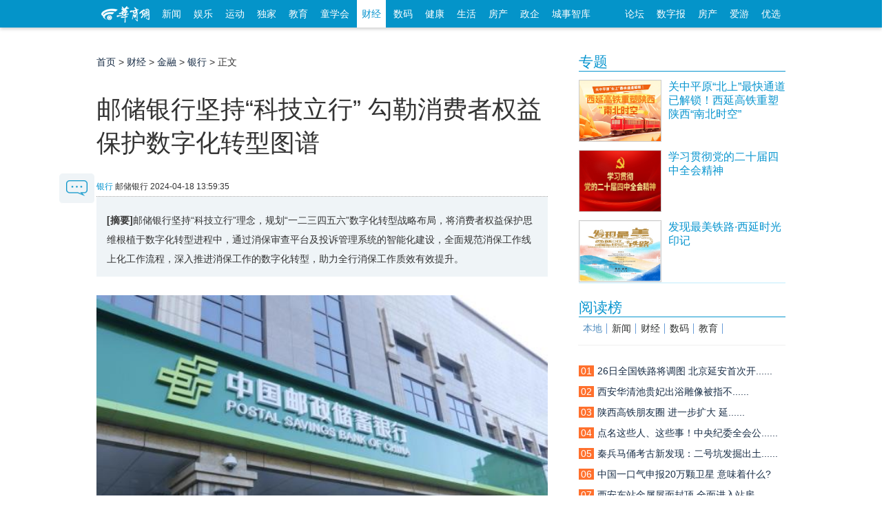

--- FILE ---
content_type: text/html; charset=utf-8
request_url: https://finance.hsw.cn/system/2024/0418/353160.shtml
body_size: 34046
content:

<!doctype html>
<html class="no-js">
<head>
<meta charset="utf-8">
<meta http-equiv="X-UA-Compatible" content="IE=edge">
<title>邮储银行坚持“科技立行” 勾勒消费者权益保护数字化转型图谱-银行_华商网财经</title>
<meta name="keywords" content="华商财经">
<meta name="description" content="邮储银行坚持“科技立行”理念，规划“一二三四五六”数字化转型战略布局，将消费者权益保护思维根植于数字化转型进程中，通过消保审查平台及投诉管理系统的智能化建设，全面规范消保工作线上化工作流程，深入推进消保工作的数字化转型，助力全行消保工作质效有效提升。">
<script src="//static.hsw.cn/b/js/jquery.js"></script>
<link rel="stylesheet" href="//static.hsw.cn/b/css/assets/css/common.css"/>
<link rel="stylesheet" href="//css.myhsw.cn/auto/css/content.css"/>
<link href="https://static.hsw.cn/b/images/m/logo/apple-touch-icon-16x16-precomposed.ico" rel="shortcut icon">
</head>
<body class="showcontent">
<header>
<div class="navBetaInner">
<div class="mainNav">
<div class="fl">
<a class="miniLogo" href="https://www.hsw.cn/" target="_blank">
<img src="//static.hsw.cn/b/css/images/hsw_logo_index2015.png" alt="华商网minilogo"/>
</a>
<a class="transform-btn " href="https://news.hsw.cn/" target="_blank">新闻</a>
<a class="transform-btn " href="https://fun.hsw.cn/" target="_blank">娱乐</a>
<a class="transform-btn" href="https://sports.hsw.cn/" target="_blank">运动</a>
<a class="transform-btn" href="https://news.hsw.cn/xwzt08/" target="_blank">独家</a>
<a class="transform-btn " href="https://edu.hsw.cn/" target="_blank">教育</a>
<a class="transform-btn " href="https://kids.hsw.cn/" target="_blank">童学会</a>
<a class="transform-btn current" href="https://finance.hsw.cn/" target="_blank">财经</a>
<a class="transform-btn " href="https://digi.hsw.cn/" target="_blank">数码</a>
<a class="transform-btn " href="https://health.hsw.cn/" target="_blank">健康</a>
<a class="transform-btn " href="https://life.hsw.cn/" target="_blank">生活</a>
<a target="_blank" class="transform-btn " href="https://house.hsw.cn/">房产</a>
<a target="_blank" class="transform-btn" href="https://zhengqi.hsw.cn/">政企</a>
<a target="_blank" class="transform-btn" href="https://zhiku.hsw.cn/">城事智库</a>
</div>
<div class="fr"><a href="https://bbs.hsw.cn" target="_blank">论坛</a>
<a href="http://ehsb.hspress.net/" target="_blank">数字报</a>
<a href="https://house.hsw.cn/" target="_blank">房产</a>
<a href="https://iyou.hsw.cn/" target="_blank">爱游</a>
<a href="https://shop.hsw.cn/" target="_blank">优选</a>
</div>
</div>
</div>
<div class="body-top-ad header-ad cf">
<div id="adv_1260" class="adv_style_notext"></div>
<div class="fl" style="padding-top:5px;">
<div id="adv_1262" class="adv_style_notext"></div>
</div>
<div class="fr" style="padding-top:5px;">
<div id="adv_1264" class="adv_style_notext"></div>
</div>
</div>
<a href="#0" class="cd-top">Top</a>
<link href="//static.hsw.cn/b/css/assets/css/back2015.css" rel="stylesheet">
</header>
<div class="main2015 cf">
<div class="hsw-content">
<div class="article">
<div class="Crumbs-Article"> <span> <a href="https://www.hsw.cn">首页</a> > <a href="https://finance.hsw.cn/">财经</a> > <a href="https://finance.hsw.cn/jr/">金融</a> > <a href="https://finance.hsw.cn/jr/yh/">银行</a> > 正文 </span> </div>
<div class="hd" style="padding-top:5px;">
<div id="adv_1266" class="adv_style_notext"></div>
<h1>邮储银行坚持“科技立行” 勾勒消费者权益保护数字化转型图谱</h1>
<div class="tit-bar knews cf">
<div class="origin"> <span><a href="https://finance.hsw.cn/jr/yh/">银行</a></span> <span class="ly-name">邮储银行</span> <span> <span></span> <span class="article-time">2024-04-18 13:59:35</span> </span> </div>
</div>
</div>
<div class="bd">
<div class="article-summary"><strong>[摘要]</strong>邮储银行坚持“科技立行”理念，规划“一二三四五六”数字化转型战略布局，将消费者权益保护思维根植于数字化转型进程中，通过消保审查平台及投诉管理系统的智能化建设，全面规范消保工作线上化工作流程，深入推进消保工作的数字化转型，助力全行消保工作质效有效提升。</div>
<div class="contentBox cf" id="artibody"> <p style="text-align: center;"><img alt="图片1.jpg" src="https://img5.myhsw.cn/2024-04-18/qrxoEMpqW5jBVSQ3.jpg" width="800" height="522"/></p><p>　　近年来，随着前沿技术与各行业之间的深度融合，数字经济成为当今时代发展的显著特征，对世界经济的增长和结构变化产生了深刻影响。</p><p>　　邮储银行坚持“科技立行”理念，规划“一二三四五六”数字化转型战略布局，将消费者权益保护思维根植于数字化转型进程中，通过消保审查平台及投诉管理系统的智能化建设，全面规范消保工作线上化工作流程，深入推进消保工作的数字化转型，助力全行消保工作质效有效提升。</p><div id="adv_985" class="adv_style_notext"></div><p>　　<strong>自主研发消保审查全方位智能工具</strong></p><p>　　近年来，邮储银行消保审查经过实践探索、经验推广，进入提质增效、智能化发展新阶段，消保审查范围和深度逐步拓宽，消保审查的事前风险“守门人”作用日益凸显。</p><p>　　为充分发挥消保审查的“源头预防”作用，邮储银行于2022年自主研发消费者权益保护智能审查模型。全面梳理消保审查规则，提炼主要风险点和典型表现，挖掘禁用词、关键词，形成消保审查预警敏感词库，并建立敏感词与审查规则间的映射关系。将消保审查辅助工具嵌入业务送审自评估环节，上传审查材料后，系统自动生成预评估报告，实现潜在风险的自动识别和对应法规条款的自动提示，协助送审部门预判消保风险，辅助审查人员开展审查，避免遗漏风险点。</p><p>　　<strong>建设投诉管理全要素支撑模型</strong></p><p>　　为充分维护金融消费者的合法权益，提升针对海量碎片化投诉信息的数据分析、热点发现能力，成为邮储银行通过数字化转型做好投诉管理的重点。</p><p>　　邮储银行建立投诉文本分析模型，针对业务痛点，将NLP技术应用到投诉文本分析的业务场景中，深入挖掘投诉数据价值，强化投诉监测分析和预警识别，对投诉反映的苗头性风险“早识别、早预警、早暴露、早处置”，有效提升投诉管理工作质效，将问题解决在苗头阶段，切实有效保护消费者各项合法权益。</p><p>　　一是支持投诉热点自动发现，对高频关键词、热度上升关键词进行智能提示，通过在系统首页展示热词榜、上升/下降最快词榜、词云图，实现对热点投诉的动态捕捉与可视化展示。二是实现关键词智能分析，支持对高频词、热度上升词进行关联词拓展及时间走势观测，通过钻取关键词的关联热点，可快速定位业务类型或重点事件，并可查看其时间变化趋势，实现对热点问题的精确判定。三是上线主动监控展板，支持个性化配置常用监测词、预警监测词，通过设置时间范围、预警阈值、基础监测指标、自定义监测指标，实现对热点事件、重点业务的主动监测实时跟踪。四是细化投诉分析维度，在投诉热点基础上，支持分维度针对性分析，将问题细化到渠道、机构、业务种类，便于各条线各层级人员及时了解投诉信息，提高数据延展性及可用性。</p><p>　　自2023年12月初智能审查模型在全行推广上线以来，邮储银行实现了对4834项流程的智能审查，赋能基层，全面防范侵害消费者权益产品流入市场。并且，实现了“业务-投诉”良性共生闭环管理，2023年全行及时发现苗头性问题并印发风险提示444期，达成对投诉管理的全局控制及主动干预，持续推动全行产品、服务、业务流程的优化升级，提升客户服务体验。</p> <p class="fr"><span style="color:#999;">编辑：张芬</span></p>
</div>
</div>
<div class="paged"> </div>
<p style="margin:20px 0">
<strong>相关热词搜索：</strong>
</p>
<div data-widget="plista_widget_belowArticle"></div>
<div class="btmarea">
<div class="share cf"> 
<div class="jiathis_style_32x32">
<a class="jiathis_button_tsina"></a>
<a class="jiathis_button_weixin"></a>
<a class="jiathis_button_qzone"></a>
<a class="jiathis_button_tqq"></a>
<a class="jiathis_button_renren"></a>
<a href="http://www.jiathis.com/share?uid=1843484" class="jiathis jiathis_txt jiathis_separator jtico jtico_jiathis" target="_blank"></a>
<a class="jiathis_counter_style"></a>
</div>
<script type="text/javascript">var jiathis_config={data_track_clickback:true,summary:"",shortUrl:false,hideMore:false
}
</script>
<script type="text/javascript" src="http://v3.jiathis.com/code_mini/jia.js?uid=1843484" charset="utf-8"></script>
<script language="javascript" type="text/javascript" src="https://g.hsw.cn/data/tool.php"></script>
<script type="text/javascript" src="https://g.hsw.cn/js_wei/1134.js"></script> </div>
</div>
<div class="related cf">
<h3><strong>相关阅读：</strong></h3>
<ul>
</ul>
</div>
<p class="pagination f14 cf"> <a class="fl" href="https://finance.hsw.cn/system/2024/0418/353158.shtml"><strong>上一篇：</strong>农行陕西省分行持续打响“金融+体育”品牌影响力</a> </p>
<div class="body-top-ad">
<div id="adv_1272" class="adv_style_notext"></div>
</div>
<div class="youdao" style="padding-top:5px; text-align:center;">
<script type="text/javascript" src="https://g.hsw.cn/js_wei/887.js"></script>
</div>
<div class="youdao" style="padding-top:5px; text-align:center;">
<script type="text/javascript" src="https://g.hsw.cn/js_wei/1045.js"></script>
</div>
<script src="//comment.hsw.cn/js/comment_iframe_cms.js" type="text/javascript" language="JavaScript"></script>
</div>
<div class="layoutRight">
<div class="box search_baidu">
</div>
<div class="box ad ad210">
<div id="adv_1268" class="adv_style_notext"></div>
</div>
<div data-widget="plista_widget_sidebar"></div>
<script type="text/javascript" src="https://g.hsw.cn/js_wei/1684.js"></script>
<div class="box">
<div class="hd">
<h3> <a href="https://news.hsw.cn/xwzt08/xw/" target="_blank">专题</a> </h3>
</div>
<div class="bd">
<dl class="pic-list cf">
<dt> <a href="https://news.hsw.cn/system/2025/1225/1895785.shtml" target="_blank"> <img src="//img5.myhsw.cn/2025-12-22/xnHk0oOjJGwmi1qy.jpg" alt="关中平原“北上”最快通道已解锁！西延高铁重塑陕西“南北时空”"> </a> </dt>
<dd> <a href="https://news.hsw.cn/system/2025/1225/1895785.shtml" target="_blank">
<p class="topw7">关中平原“北上”最快通道已解锁！西延高铁重塑陕西“南北时空”</p>
<span class="zy"></span> </a> </dd>
</dl>
<dl class="pic-list cf">
<dt> <a href="https://www.huashangtop.com/topi/4/406389.html" target="_blank"> <img src="//img5.myhsw.cn/2025-12-09/X9U6YwTpe5UvsmMp.jpg" alt="学习贯彻党的二十届四中全会精神"> </a> </dt>
<dd> <a href="https://www.huashangtop.com/topi/4/406389.html" target="_blank">
<p class="topw7">学习贯彻党的二十届四中全会精神</p>
<span class="zy"></span> </a> </dd>
</dl>
<dl class="pic-list cf">
<dt> <a href="https://www.huashangtop.com/topi/4/403381.html" target="_blank"> <img src="//img5.myhsw.cn/2025-11-27/lpcpWxSG7OZ4b0YC.jpeg" alt="发现最美铁路·西延时光印记"> </a> </dt>
<dd> <a href="https://www.huashangtop.com/topi/4/403381.html" target="_blank">
<p class="topw7">发现最美铁路·西延时光印记</p>
<span class="zy"></span> </a> </dd>
</dl>
</div>
</div>
<div class="box ad ad210">
<div id="adv_1270" class="adv_style_notext"></div>
</div>
<div class="youdao">
<script type="text/javascript" src="https://g.hsw.cn/js_wei/886.js"></script>
</div>
<div class="box">
<div class="hd">
<h3> <a href="#">阅读榜</a> </h3>
</div>
<div class="bd">
<div class="rank sub-tab2">
<h3 class="cf">
<a href="https://news.hsw.cn/sx08/" target="#rank_local" class="current">本地</a>
<a href="https://news.hsw.cn/" target="#rank_news">新闻</a>
<a href="https://finance.hsw.cn/" target="#rank_finance">财经</a>
<a href="https://digi.hsw.cn/" target="#rank_digi">数码</a>
<a href="https://edu.hsw.cn/" target="#rank_edu">教育</a>
</h3>
﻿<div id="rank_local" style="display:block;" data-main="767">
<ul>
<li><a href="https://news.hsw.cn/system/2026/0114/1901221.shtml?rand=NTj80Q4y" title=""><i class="org">01</i><span class="tit">26日全国铁路将调图 北京延安首次开......</span></a></li>
<li><a href="https://news.hsw.cn/system/2026/0114/1901320.shtml?rand=MZgG4DFa" title=""><i class="org">02</i><span class="tit">西安华清池贵妃出浴雕像被指不......</span></a></li>
<li><a href="https://news.hsw.cn/system/2026/0115/1901552.shtml?rand=15eHmL5y" title=""><i class="org">03</i><span class="tit">陕西高铁朋友圈 进一步扩大 延......</span></a></li>
<li><a href="https://news.hsw.cn/system/2026/0115/1901598.shtml?rand=8j3tBhzV?rand=rRoYULi9" title=""><i class="org">04</i><span class="tit">点名这些人、这些事！中央纪委全会公......</span></a></li>
<li><a href="https://news.hsw.cn/system/2026/0115/1901558.shtml" title=""><i class="org">05</i><span class="tit">秦兵马俑考古新发现：二号坑发掘出土......</span></a></li>
<li><a href="https://news.hsw.cn/system/2026/0114/1901294.shtml?rand=2d1oxLsC" title=""><i class="org">06</i><span class="tit">中国一口气申报20万颗卫星 意味着什么?</span></a></li>
<li><a href="https://news.hsw.cn/system/2026/0116/1901816.shtml" title=""><i class="org">07</i><span class="tit">西安东站金属屋面封顶 全面进入站房......</span></a></li>
<li><a href="https://news.hsw.cn/system/2026/0114/1901242.shtml?rand=IeJWjnBd" title=""><i class="org">08</i><span class="tit">陕西命名一批劳动关系和谐企业、工业园区</span></a></li>
<li><a href="https://news.hsw.cn/system/2026/0116/1901819.shtml" title=""><i class="org">09</i><span class="tit">服务业扩大开放！西安领到任务书......</span></a></li>
<li><a href="https://news.hsw.cn/system/2026/0115/1901653.shtml?rand=3KnWZ0mO" title=""><i class="org">10</i><span class="tit">2026“国考”分数线公布！</span></a></li>
</ul>
</div>
<div id="rank_news" class="sub-tab-bd" style="display:none;">
<ul>
<li><a href="https://news.hsw.cn/system/2026/0114/1901251.shtml?rand=qOI6WPZ9?rand=QvsewnkU" title="我国自研原位传感器完成验证 由西安光机所团队牵头"><i class="org">01</i><span class="tit">我国自研原位传感器完成验证 由西安......</span></a></li>
<li><a href="https://news.hsw.cn/system/2026/0115/1901589.shtml?rand=RRqlwFeW" title="贺娇龙，策马远行"><i class="org">02</i><span class="tit">贺娇龙，策马远行</span></a></li>
<li><a href="https://news.hsw.cn/system/2026/0114/1901253.shtml?rand=ajHpyyuo?rand=tiC4Z45w" title="珍贵档案揭露日本无差别轰炸细节"><i class="org">03</i><span class="tit">珍贵档案揭露日本无差别轰炸细节</span></a></li>
<li><a href="https://news.hsw.cn/system/2026/0115/1901614.shtml?rand=MCzv8aHN" title="南宋木乃伊何以800余年不腐？科技考古掀开神秘面纱"><i class="org">04</i><span class="tit">南宋木乃伊何以800余年不腐？科技考古......</span></a></li>
<li><a href="https://news.hsw.cn/system/2026/0116/1901866.shtml" title="每一张都是壁纸！高原雪山版直升机高清大片上新"><i class="org">05</i><span class="tit">每一张都是壁纸！高原雪山版直升机高......</span></a></li>
<li><a href="https://news.hsw.cn/system/2026/0115/1901559.shtml" title="2025年我国新能源汽车产销量双超1600万辆"><i class="org">06</i><span class="tit">2025年我国新能源汽车产销量双超1600万辆</span></a></li>
<li><a href="https://news.hsw.cn/system/2026/0114/1901273.shtml?rand=QzlfWN2C" title="抬头看！15日凌晨将迎本年度最小残月"><i class="org">07</i><span class="tit">抬头看！15日凌晨将迎本年度最小残月</span></a></li>
<li><a href="https://news.hsw.cn/system/2026/0114/1901261.shtml" title="陆军某合成营实战化对抗演练掠影"><i class="org">08</i><span class="tit">陆军某合成营实战化对抗演练掠影</span></a></li>
<li><a href="https://news.hsw.cn/system/2026/0116/1901861.shtml" title="“棋圣”聂卫平离去：他的人生棋局不止擂台"><i class="org">09</i><span class="tit">棋圣聂卫平离去：他的人生棋局不......</span></a></li>
<li><a href="https://news.hsw.cn/system/2026/0115/1901560.shtml" title="U23国足历史首次晋级亚洲杯淘汰赛"><i class="org">10</i><span class="tit">U23国足历史首次晋级亚洲杯淘汰赛</span></a></li>
</ul>
</div>
<div id="rank_finance" class="sub-tab-bd" style="display:none;">
<ul>
<li><a href="https://finance.hsw.cn/system/2026/0115/363343.shtml?rand=jXELkcjx?rand=n2X7UaAb" title="瑞众保险陕西分公司汉中中支深耕服务细节•主动上门守护每一份责任"><i class="org">01</i><span class="tit">瑞众保险陕西分公司汉中中支深耕服务......</span></a></li>
<li><a href="https://finance.hsw.cn/system/2026/0115/363353.shtml?rand=P65dnd1E?rand=sU2SBHE2" title="从“馆藏”到“潮流” 陕西让文化资源变消费动力"><i class="org">02</i><span class="tit">从馆藏到潮流 陕西让文化资......</span></a></li>
<li><a href="https://finance.hsw.cn/system/2026/0115/363357.shtml" title="“小失误”变“大商机”“哭哭马”爆火点燃情绪消费新热潮"><i class="org">03</i><span class="tit">小失误变大商机哭哭马爆......</span></a></li>
<li><a href="https://finance.hsw.cn/system/2026/0116/363371.shtml?rand=Mc7uppqT" title="一场戏奔赴一座城 演出市场碰出消费新“火花”"><i class="org">04</i><span class="tit">一场戏奔赴一座城 演出市场碰出消费......</span></a></li>
<li><a href="https://finance.hsw.cn/system/2026/0115/363346.shtml?rand=hI8ZeeNt?rand=1dDrr2qd" title="咸阳市长武县彩民领走“喜相逢”100万元"><i class="org">05</i><span class="tit">咸阳市长武县彩民领走“喜相逢”100万元</span></a></li>
<li><a href="https://finance.hsw.cn/system/2026/0115/363351.shtml?rand=kAdslH3s" title="2025年我省彩民收获福彩双色球一等奖36注"><i class="org">06</i><span class="tit">2025年我省彩民收获福彩双色球一等奖36注</span></a></li>
<li><a href="https://finance.hsw.cn/system/2026/0115/363354.shtml?rand=A5NMCy4h" title="“冰雪游”激发文旅消费动能"><i class="org">07</i><span class="tit">“冰雪游”激发文旅消费动能</span></a></li>
<li><a href="https://finance.hsw.cn/system/2026/0115/363359.shtml?rand=3a7IFGAH" title="政企协同 “票根经济”流量变“留量”"><i class="org">08</i><span class="tit">政企协同 “票根经济”流量变“留量”</span></a></li>
<li><a href="https://finance.hsw.cn/system/2026/0114/363338.shtml?rand=rbCD4vOP" title="为民办实事 | 泰康人寿陕西分公司暖心活动圆满举办——防范非法代理退保 普及金融知识"><i class="org">09</i><span class="tit">为民办实事 | 泰康人寿陕西分公司暖......</span></a></li>
<li><a href="https://finance.hsw.cn/system/2026/0114/363335.shtml" title="慧眼识诈筑防线 警银联动护民安——农行西安经开区元朔大道支行成功阻断诈骗资金流"><i class="org">10</i><span class="tit">慧眼识诈筑防线 警银联动护民安&mdash;&mdash;......</span></a></li>
</ul>
</div>
<div id="rank_digi" class="sub-tab-bd" style="display:none;">
<ul>
<li><a href="https://digi.hsw.cn/system/2026/0112/176127.shtml?rand=JbL0PXcp?rand=ZVMRTE4I?rand=cAZwuul7" title="荣耀Magic8 RSR保时捷设计爆料"><i class="org">01</i><span class="tit">荣耀Magic8 RSR保时捷设计爆料</span></a></li>
<li><a href="https://digi.hsw.cn/system/2026/0115/176158.shtml" title="一加 Ace 6T闪速黑：简约实力派"><i class="org">02</i><span class="tit">一加 Ace 6T闪速黑：简约实力派</span></a></li>
<li><a href="https://digi.hsw.cn/system/2026/0115/176152.shtml?rand=eAW7yhFg" title="新一代“国产镜皇”豪威OVB0D曝光"><i class="org">03</i><span class="tit">新一代“国产镜皇”豪威OVB0D曝光</span></a></li>
<li><a href="https://digi.hsw.cn/system/2026/0114/176147.shtml?rand=ZxkjfKBt?rand=diuTxQc2" title="荣耀500 Pro MOLLY 20周年限定版正式官宣"><i class="org">04</i><span class="tit">荣耀500 Pro MOLLY 20周年限定版正式官宣</span></a></li>
<li><a href="https://digi.hsw.cn/system/2026/0115/176159.shtml?rand=kRCgSqQC?rand=W0DnhTYY" title="荣耀500 Pro MOLLY 20周年限定版上架预约"><i class="org">05</i><span class="tit">荣耀500 Pro MOLLY 20周年限定版上架预约</span></a></li>
<li><a href="https://digi.hsw.cn/system/2026/0113/176137.shtml?rand=s7OEavik?rand=atcWvTKy?rand=prWuZk22" title="vivo V70系列手机曝光"><i class="org">06</i><span class="tit">vivo V70系列手机曝光</span></a></li>
<li><a href="https://digi.hsw.cn/system/2026/0113/176141.shtml?rand=hT46Ykwa" title="魅族23配置曝光：搭载骁龙8 Gen5"><i class="org">07</i><span class="tit">魅族23配置曝光：搭载骁龙8 Gen5</span></a></li>
<li><a href="https://digi.hsw.cn/system/2026/0113/176140.shtml?rand=rKQ0ke07" title="中兴U30 Pro 5G随身Wi-Fi新增“洛天依限定版”"><i class="org">08</i><span class="tit">中兴U30 Pro 5G随身Wi-Fi新增“洛天依限定版”</span></a></li>
<li><a href="https://digi.hsw.cn/system/2026/0115/176153.shtml?rand=gamjDerS" title="内存涨价 小偷都不偷整机了：拔走内存更划算"><i class="org">09</i><span class="tit">内存涨价 小偷都不偷整机了：拔走内......</span></a></li>
<li><a href="https://digi.hsw.cn/system/2026/0114/176142.shtml" title="曝联想拯救者多款新品将于Q2发布"><i class="org">10</i><span class="tit">曝联想拯救者多款新品将于Q2发布</span></a></li>
</ul>
</div>
<div id="rank_edu" class="sub-tab-bd" style="display:none;">
<ul>
<li><a href="https://edu.hsw.cn/system/2026/0113/154994.shtml?rand=sQY7vFkS?rand=EaSdwJlE?rand=eIK9kOY7?rand=GQPMZtZ7" title="西安培华学院办公室入选“高校办公室工作创新联盟”副理事长单位"><i class="org">01</i><span class="tit">西安培华学院办公室入选高校办公室......</span></a></li>
<li><a href="https://edu.hsw.cn/system/2026/0112/154981.shtml?rand=rSXNy9y6?rand=3sj5zhCV?rand=Y316kkPp?rand=quyiI8KN?rand=d2kdWUu5?rand=rHWo0qOm?rand=E7LPqozz" title="新城校园：解码“社团密码” 激活素养新课堂"><i class="org">02</i><span class="tit">新城校园：解码社团密码 激活素......</span></a></li>
<li><a href="https://edu.hsw.cn/system/2026/0112/154982.shtml?rand=vY1fbw6Y?rand=Ma9FHLSU?rand=INqwNyra?rand=4lQy44Ra?rand=oRPIL7MW?rand=VTuGRFsM?rand=TmU0QjeR?rand=pe1CwbYP" title="劳动课太会玩啦！泾小娃在美食与手工里解锁劳动新乐趣"><i class="org">03</i><span class="tit">劳动课太会玩啦！泾小娃在美食与手工......</span></a></li>
<li><a href="https://edu.hsw.cn/system/2026/0112/154980.shtml?rand=xvkbvYE3?rand=e7p7w3sL?rand=ame3zBMN" title="校园文化走廊“活”起来 让中华优秀传统文化“触手可及”"><i class="org">04</i><span class="tit">校园文化走廊活起来 让中华优秀......</span></a></li>
<li><a href="https://edu.hsw.cn/system/2026/0112/154986.shtml?rand=kXtynVsl?rand=5gePxJSf" title="西安欧亚学院胡建波：信任的复利——在确定性中积累未来"><i class="org">05</i><span class="tit">西安欧亚学院胡建波：信任的复利&mdash;&mdash;......</span></a></li>
<li><a href="https://edu.hsw.cn/system/2026/0112/154979.shtml?rand=ayNEtBFh?rand=zmguok2J?rand=eqxhQuva?rand=tJXfVNJD?rand=r9Rg1tmo" title="航天精神润童心 趣味科学启新智"><i class="org">06</i><span class="tit">航天精神润童心 趣味科学启新智</span></a></li>
<li><a href="https://edu.hsw.cn/system/2026/0112/154984.shtml?rand=sOvc5RXA?rand=suziHG6M" title="校园科创点亮学童梦想"><i class="org">07</i><span class="tit">校园科创点亮学童梦想</span></a></li>
<li><a href="https://edu.hsw.cn/system/2026/0113/154989.shtml?rand=bzLEIvOn?rand=HflbEurI" title="西安课堂用它破解教学痛点"><i class="org">08</i><span class="tit">西安课堂用它破解教学痛点</span></a></li>
<li><a href="https://edu.hsw.cn/system/2026/0115/155000.shtml" title="师生共创马年日历 每一页都是成长的力量"><i class="org">09</i><span class="tit">师生共创马年日历 每一页都是成长的力量</span></a></li>
<li><a href="https://edu.hsw.cn/system/2026/0113/154987.shtml" title="从“被提醒”到“去提醒”，铜川这所中学如何打好学生自治这张牌？"><i class="org">10</i><span class="tit">从被提醒到去提醒，铜川这所......</span></a></li>
</ul>
</div> </div>
</div>
</div>
<div class="box">
<div class="hd">
<h3> <a href="https://news.hsw.cn/" target="_blank">要闻</a> </h3>
</div>
<div class="bd">
<ul class="text-list topw6">
<li><a href="https://news.hsw.cn/system/2026/0117/1902096.shtml" target="_blank">新能源车废旧动力电池回收利用新规4月......</a></li>
<li><a href="https://news.hsw.cn/system/2026/0116/1901966.shtml" target="_blank">简化考试流程！四部门发文推进职业技......</a></li>
<li><a href="https://news.hsw.cn/system/2026/0116/1901963.shtml" target="_blank">国铁集团：2026届高校毕业生新增2次单......</a></li>
<li><a href="https://news.hsw.cn/system/2026/0117/1902097.shtml" target="_blank">神舟二十号乘组返回后首次亮相 讲述......</a></li>
<li><a href="https://news.hsw.cn/system/2026/0117/1902095.shtml" target="_blank">划定红线明确底线 13类食......</a></li>
<li><a href="https://news.hsw.cn/system/2026/0117/1902098.shtml" target="_blank">今起我国中东部有强雨雪冰冻天气 明......</a></li>
<li><a href="https://news.hsw.cn/system/2026/0117/1902099.shtml" target="_blank">统万城考古现场发现黑科技 古......</a></li>
<li><a href="https://news.hsw.cn/system/2026/0117/1902104.shtml" target="_blank">2025年全国纪检监察机关立案省部级及......</a></li>
<li><a href="https://news.hsw.cn/system/2026/0117/1902105.shtml" target="_blank">养殖场装置竟威胁飞机起降 国家......</a></li>
<li><a href="https://news.hsw.cn/system/2026/0116/1901964.shtml" target="_blank">与辉同行客服回应麻黄鸡产地争议......</a></li>
<li><a href="https://news.hsw.cn/system/2026/0116/1901985.shtml" target="_blank">尹锡悦涉内乱首案一审被判5年</a></li>
<li><a href="https://news.hsw.cn/system/2026/0117/1902103.shtml" target="_blank">伊朗手机用户发送短信功能恢复</a></li>
</ul>
</div>
</div>
</div>
<script src="https://g.hsw.cn/backup/js_wei_index.js"></script>

</div>
</div>
<div class="shareFixed">
<a class="sBlock block comment-btn" href="#comment"> <img src="https://static.hsw.cn/b/images/talk-btn.png" alt=""/> </a>
</div>
</div>
<div class="footer">
<div class="line">
<p> <a href="https://biz.hsw.cn/gywm/index.shtml" target="_blank" rel="nofollow">关于华商</a> <a href="https://biz.hsw.cn/gywm/hsdt/index.shtml" target="_blank" rel="nofollow">华商动态</a> <a href="https://biz.hsw.cn/ggfw/" target="_blank" rel="nofollow">广告服务</a> <a href="https://biz.hsw.cn/gywm/hzhb/index.shtml" target="_blank" rel="nofollow">合作伙伴</a> <a href="https://biz.hsw.cn/gywm/rczp/index.shtml" target="_blank" rel="nofollow">人员招聘</a> <a href="https://biz.hsw.cn/gywm/khfw/index.shtml" target="_blank" rel="nofollow">联系我们</a> <a href="https://biz.hsw.cn/gywm/flsm/index.shtml" target="_blank" rel="nofollow">法律声明</a></p>
</div>
<div class="line2">
<div class="cf"> <span class="hswlogo"></span>
<ul class="first">
<li>增值电信业务经营许可证B2-20080006</li>
<li>互联网新闻信息许可证 61120180001</li>
<li>
<a target="_blank" href="http://www.beian.gov.cn/portal/registerSystemInfo?recordcode=61011302000102" style="display:inline-block;text-decoration:none;height:20px;line-height:20px;">
<img src="//img3.myhsw.cn/2018-05-02/fcx7bdyz.png " style="float:left;"/>
<p style="height:20px;line-height:20px;margin: 0px 0px 0px 5px; color:#939393; padding:0; color: #55b2de;">陕公网安备 61011302000102号</p>
</a>
</li>
<li>编号：陕网文【2018】0102-006号</li>
<li>本网法律顾问 陕西健旭律师事务所<br/>
王鹏新 律师 联系方式：18681883058</li><br/>
</ul>
<ul class="middle">
<li><a href="https://biz.hsw.cn/gywm/">公司简介</a></li>
<li><a href="https://biz.hsw.cn/gywm/rczp/">招聘职位</a></li>
<li><a href="https://biz.hsw.cn/gywm/hsdt/">团队风采</a></li>
</ul>
<ul class="last">
<li>华商应用：</li>
<li>
<a target="_blank" href="https://kid.hsw.cn">亲子</a>
<a target="_blank" href="https://iyou.hsw.cn">爱游</a>
<a target="_blank" href="https://house.hsw.cn">房产</a>
<a target="_blank" href="https://shop.hsw.cn">优选</a>
<a target="_blank" href="https://zuowen.hsw.cn">作文</a>
<a target="_blank" href="https://xy.hsw.cn/">巷议</a>
</li>
<li>
<a target="_blank" href="https://www.huashangtop.com">华商头条</a> <a target="_blank" href="https://fast.hsw.cn">极速版</a> <a target="_blank" href="https://m.hsw.cn">手机版</a> <a target="_blank" href="https://tags.hsw.cn">热门标签</a>
<a>陕西省互联网违法和不良信息举报电话：<br>029-63907152</a>
<a target="cyxyv" href="https://v.yunaq.com/certificate?domain=news.hsw.cn&from=label&code=90030"><img src="https://aqyzmedia.yunaq.com/labels/label_sm_90030.png" width="92"></a>
</li>
</ul>
</div>
</div>
<div class="loading"><img src="//static.hsw.cn/b/images/loading2015.gif" alt=""/></div>
</div>
<script type="text/javascript">$(function() {$('#allcontent').on('click',function(){$.ajax({url:"https://tags.hsw.cn/api.php?op=allcontent&catid=486&id=353160",type:'get',dataType:'html',timeout:30000,error:function(){},success:function(xml){$('.photoarea').html();var tags =$('.photoarea p:last-child').html();if(typeof(tags) =="undefined"){$('.photoarea').html(xml+$('.photoarea p:nth-child(4)').html());}else{$('.photoarea').html(xml);}
$('#artibody').html();$('.paged').hide();$('#artibody').html(xml);}
});});function yzm(){var arr =['A','B','C','D','E','F','G','H','I','J','K','L','M','N','O','P','Q','R','S','T','U','V','W','X','Y','Z','a','b','c','d','e','f','g','h','i','j','k','l','m','n','o','p','q','r','s','t','u','v','w','x','y','z','0','1','2','3','4','5','6','7','8','9'];var str ='';for(var i =0 ;i < 8 ;i ++ )
str +=''+arr[Math.floor(Math.random() *arr.length)];return str;}
$('.photoarea a').each(function(){var url =$(this).attr("href");if(url.indexOf("?")===-1 &&url.indexOf("#")===-1)$(this).attr("href",url+"?rand="+yzm());}
);$('.contentBox a').each(function(){var url =$(this).attr("href");if(url.indexOf("?")===-1 &&url.indexOf("#")===-1)$(this).attr("href",url+"?rand="+yzm());}
);$('.layout a').each(function(){var url =$(this).attr("href");if(url.indexOf("?")===-1 &&url.indexOf("#")===-1)$(this).attr("href",url+"?rand="+yzm());}
);$('#allcontent').attr("href","javascript:void(0);");});</script>
<script>jQuery(document).ready(function($){var offset =300,offset_opacity =1200,scroll_top_duration =700,$back_to_top =$('.cd-top');$(window).scroll(function(){($(this).scrollTop() >offset ) ?$back_to_top.addClass('cd-is-visible') :$back_to_top.removeClass('cd-is-visible cd-fade-out');if($(this).scrollTop() >offset_opacity ) {$back_to_top.addClass('cd-fade-out');}
});$back_to_top.on('click',function(event){event.preventDefault();$('body,html').animate({scrollTop:0 ,},scroll_top_duration
);});});</script>
<div class="other-ad"> </div>
<script type="text/javascript" src="//g.hsw.cn/backup/setInnerHtml.js"></script>
<script type="text/javascript" src="//g.hsw.cn/backup/js_wei_content.js"></script>
<script src="//static.hsw.cn/b/js/news.js"></script>
<script>window._bd_share_config ={"common":{"bdSnsKey":{},"bdText":"","bdMini":"1","bdMiniList":false,"bdPic":"","bdStyle":"2","bdSize":"32"},"share":{}};with (document)0[(getElementsByTagName('head')[0] ||body).appendChild(createElement('script')).src ='http://bdimg.share.baidu.com/static/api/js/share.js?v=89860593.js?cdnversion=' + ~(-new Date() / 36e5)];</script>
<script>(function() {$(function() {$('.shareFixed .share-btn').on('click',function() {$(this).find('.btn-hidden').toggle(500);});});})(jQuery);function goUrl(){var id ='353160';var temp=document.URL;if($("#pages").find("*").length==0){temp=$("#nexpageid").attr("href");return temp;}
if($("#pages").length){var count=$("#pages").find("*").length-2;if(temp.lastIndexOf('_')==-1){var cut=temp.lastIndexOf('.');temp=temp.substr(0,cut);temp=temp+"_2.shtml";}else{var cut=temp.lastIndexOf('_');var cumpage=parseInt(temp.substr(cut+1,2));if(cumpage!=count){var nextpage=cumpage+1;temp=temp.replace(/\_\d+/,'_'+nextpage);}else{temp=$("#nexpageid").attr("href");}
}
return temp;}
}
$("#artibody img").attr("title","点击图片进入下一页");$("#artibody img").css('cursor','pointer').click(function(){var nexturl =goUrl();if(typeof(nexturl) =="undefined"){window.location.href='//'+window.location.host;}else{window.location.href=nexturl;}
});</script>
</body>
</html>
<div style=display:none><script>var _hmt=_hmt||[];(function(){var hm=document.createElement("script");hm.src="https://hm.baidu.com/hm.js?d40c322ea8d0261867dd68b5df5c4139";var s=document.getElementsByTagName("script")[0];s.parentNode.insertBefore(hm,s)})();</script><script src="//css.myhsw.cn/load.js"></script></div></body></html>

--- FILE ---
content_type: text/css
request_url: https://css.myhsw.cn/auto/css/content.css
body_size: 8129
content:

/*All style*/
*, *:before, *:after {box-sizing: border-box;}
img {border: 0 none;box-sizing: border-box;height: auto;max-width: 100%;vertical-align: middle;}

.hero .weather{ border-bottom: solid 2px #0895cf; padding-bottom: 6px;}
.hero .headlines{ text-align: center; margin-top: 16px; padding-bottom: 10px; border-bottom: solid 2px #def5fe;}
.hero .headlines p{padding-top: 5px; }
.hero .headlines h3{ text-align: left;}
.hero .headlines .topw6{ padding-top: 5px;}
.hero .hotNews { padding: 22px 0 0;}
.hero .hotNews .focus .herobox{width: 320px;float: left; }
.hero .hotNews .focus .herobox img{ width: 320px; height: 215px;}


.focus{display:block;}
.tab .none,.topNews .main_title{ display:none;}

/********home focus********/
.hotNews{ position: relative;}
.front-overlay-next-arrows-anchor, .front-overlay-prev-arrows-anchor {
    background: rgba(10,152,200,0.6);
    filter: progid:DXImageTransform.Microsoft.gradient( Q-gradientType = 0, startColorstr = '#80000000', endColorstr = '#80000000') \9;
    height: 55px;position: absolute;top: 50%; display:none;
    transition: left 0.1s ease-out 0s, right 0.1s ease-out 0s;}
.front-overlay-next-arrows-anchor {padding: 0 30px 0 20px;right: 0;}
.front-overlay-prev-arrows-anchor {left: 0;padding: 0 20px 0 30px;}
.no-touch #cards-next-link:hover .front-overlay-next-arrows-anchor {right: 0;background-color: #0a98c8;}
.no-touch #cards-prev-link:hover .front-overlay-prev-arrows-anchor {left: 0;background-color: #0a98c8;}
.front-next-arrow-label, .front-prev-arrow-label {color: #fff;font: 13px/18px "Futura Today DemiBold",Arial,sans-serif;
    margin-top: 18px;text-align: center;text-shadow: 0 1px 0 rgba(0, 0, 0, 0.5);text-transform: uppercase;white-space: nowrap;}
.front-next-arrow-label:after, .front-prev-arrow-label:before {display: inline-block;font-size: 30px;font-weight: 700;position: relative;top: 1px;}
.front-next-arrow-label:after {content: ">";margin-left: 6px;}
.front-prev-arrow-label:before {content: "<";margin-right: 6px;}
.front-prev-story-content-holder {transition: left 0.3s ease-in-out 0s;}
.front-next-story-content-holder {transition: right 0.3s ease-in-out 0s;}

.hero-tab-btn .front-next-arrow-label:after,.hero-tab-btn  .front-prev-arrow-label:before {font-size: 10px;}
.hero-tab-btn {bottom: 0;position: absolute;right: 240px;}

.hero-tab-btn a{ text-indent: -9999px;  background:url(" http://static.hsw.cn/b/images/tab-btn2015.png ") no-repeat #0596cd; display: inline-block;  color:#fff; width:20px; height:20px;float:left; margin-right:2px}

.hero-tab-btn a.icon-angle-right{ background-position: -54px 0;}
.hero-tab-btn a.icon-pause{background-position: -82px 0; }
.hero-tab-btn a.btn2.stop{ background-position: -27px 0;}


.hero-tab-btn span {color: #999;float: left;font-size: 12px;padding: 0 5px;}


/********home focus end********/

.hero .hotNews .list{ float: right; width: 337px;}
.hero .hotNews .list .big-line{ border-bottom: solid 1px #e0e0e0;}
.hero .hotNews .list .big-line p{margin: 6px 0 10px; color:#999; height: 40px; overflow: hidden;}
.hero .hotNews .list .big-line .topw3{ display: block; padding: 4px 0;}
.hero .hotNews .list .pic{ margin-top: 10px;}
.ad-area img{ margin:5px 0; background:#f0f4f5;}
.textlink {font-size: 12px; background:#f0f4f5;}
.textlink a {  background:#f0f4f5; color: #94898d;display: table-cell;float: left;text-align: center;width: 16.5%; line-height:32px;}
.textlink a:hover{  background:#eee;}
/********News Block********/
.layoutLeft{ float: left;width: 675px; /*border-top: 1px solid #0895cf; margin-top: 54px;*/}
.layoutLeft .block .hd{margin: 20px 0 0;}
.layoutLeft .block .hd h3,.layoutLeft .other .hd h3{ display: inline-block; padding: 0 5px; float: left; line-height: 32px; }
.layoutLeft .block .hd span,.layoutLeft .other .hd span{ border-bottom: solid 1px #868686; width: 92%; display: inline-block; float: right;}
.layoutLeft .block .hd span a{ display: block; padding: 6px 10px; float: right;}
.layoutLeft .block .hd span em a{ padding: 6px 5px;}
.layoutLeft .block .hd span em a:hover{ background:#0895cf; color: #fff; }
.layoutLeft .block .bd{ overflow: hidden; /*height:344px;*/}
.box02 .layoutLeft .block.yule .bd{height:auto;}
.layoutLeft .other .hd h3{width: 15%;}
.layoutLeft .other .hd h3 a{ color: #0895cf;}
.layoutLeft .other .hd span{width: 80%; padding-bottom: 1px;line-height: 31px;}

.logobox{ padding: 10px 0px;}

.hs_news2015.layoutLeft .block .bd{ height:auto;}
.hs_news2015.layoutLeft .hot-news dl dt{ font-size: 20px; padding: 0 0 10px 0;}

.layoutLeft .recommend { border-top: solid 1px #e0e0e0;  margin: 22px 0 0; overflow: hidden; }
.layoutLeft .recommend .layout{ border-bottom: solid 2px #def5fe;}
.layoutLeft .recommend .layout .list{ width: 330px;  float: left; margin: 11px 0;}
.layoutLeft .recommend .layout .list h3{ height: 28px; overflow:hidden; padding: 0 10px;}
.layoutLeft .recommend .layout .list p.zy{ border-bottom: solid 1px #e0e0e0; padding:8px 5px 6px 5px; margin-bottom: 9px; height: 30px; overflow:hidden;}
.layoutLeft .recommend .layout .list p.zy a{ display: inline-block;width: 48%; height: 18px; overflow: hidden;}
.layoutLeft .recommend .layout .list ul.pic-list{ margin-left: -10px; margin-bottom: 4px;}
.layoutLeft .recommend .layout .list ul.pic-list li{ width: 100px; padding: 12px 0 0 10px; float: left;}
.layoutLeft .recommend .layout .list ul.pic-list li p{line-height: 28px;}
.layoutLeft .recommend .layout .list-last,.layoutLeft .recommend .other .list-last{ border-left: dotted 1px #e0e0e0; margin:11px 0 11px 0px; padding:0 0 0 12px ;}
.layoutLeft .recommend .other .list{ margin-top: 14px;}

/*picList*/
.layoutLeft .block ul.picList{ margin-left: -22px;}
.layoutLeft .block ul.picList li{ position: relative; width:210px; height: 137px; float: left; margin: 12px 0 12px 22px; overflow:hidden;}
.layoutLeft .block ul.textList li {display: none; position: relative;}
.layoutLeft .block ul.textList li .share{ position: absolute; bottom: 10px; right:0; cursor: pointer;}
.layoutLeft .block ul.textList li:first-child, .layoutLeft .block ul.textList li:first-child + li {display: block;}
.layoutLeft .block ul.picList em.cloud,.layoutLeft .block ul.picList em.cloud02 {background:rgba(0,0,0,0.6);filter:progid:DXImageTransform.Microsoft.gradient( Q-gradientType = 0, startColorstr = '#80000000', endColorstr = '#80000000') \9;position: absolute; left:0; width: 210px; height: 147px; display: block;}
.layoutLeft .block ul.picList em.cloud:hover,.layoutLeft .block ul.picList em.cloud02:hover{background:#000;}
.layoutLeft .block ul.picList em.cloud{top:0; z-index: 77; display: none;}
.layoutLeft .block ul.picList em.cloud02{ height: 25px; bottom:0;z-index: 1;}
.layoutLeft .block ul.picList dl dt.title {bottom: 3px;color: #fff;padding:0 10px;position: absolute;z-index: 7;font-weight: 400;font-size: 14px; overflow:hidden;}
.layoutLeft .block ul.picList dl dt.title .sub-title {display: inline;}
.layoutLeft .block ul.picList dl dt.title .big-title {display: none;}
.layoutLeft .block ul.picList dl dd.desc{ position: absolute; top:20px;padding: 10px; z-index: 777;color: #fff; display: none;}
.layoutLeft .block ul.picList dl dd.hidden{ display: none;}


/*textList*/
.layoutLeft .block ul.textList li{border-top: 1px solid #eee; padding: 7px 0;}
.layoutLeft .block ul.textList li img.pic{ width: 210px; float: left;}
.layoutLeft .block ul.textList dl {float: right;width: 445px;}
.layoutLeft .block ul.textList dl dd.desc {margin: 10px 0 8px; color:#999; font-size: 14px; line-height: 22px;
    /* white-space:nowrap; text-overflow:ellipsis; -o-text-overflow:ellipsis; -moz-binding:url('../xml/ellipsis.xml#ellipsis'); overflow:hidden; */
}
.layoutLeft .block ul.textList dl dd span.share {float: right;padding: 10px 0 0;width:457px;}
.layoutLeft .block ul.textList dl dd span.share em {background: url("http://news.hsw.cn/zt/myhsw/images/fenxiang.jpg") no-repeat scroll -16px 6px rgba(0, 0, 0, 0);height: 16px;padding: 1px 0 3px 30px;display: inline-block; float: left;}
.layoutLeft .block ul.textList em.cloud,ul.textList em.cloud02 {display: none;}
.layoutLeft .block ul.textList dl dt.title .sub-title {display: none;}
.layoutLeft .block ul.textList dl dt.title .big-title {display: inline;}
/************news Block**********/

/**********Sidebar**********/
.fr, .layoutRight .fr, .extra {display: inline;float: right;}
.layoutRight {float: right;width: 300px;}
.layoutRight .ad span a{ display: inline-block; width: 30px; height: 20px; background: url("http://news.hsw.cn/zt/myhsw/images/test003.jpg") no-repeat 5px 5px;}
.layoutRight .ad span a.false{ background-position: -22px 5px}
.layoutRight .hd{border-bottom: solid 1px #0895cf; margin-top: 22px;}
.layoutRight .hd h3{display: inline;}
.layoutRight .hd h3 a{color: #0895cf;font-size: 21px; font-weight: 400;line-height: 26px;padding-right: 4px;}
.layoutRight .hd a.more {color: #8d8d8d;margin-right: 8px;padding-right: 15px;}
.layoutRight .bd{ border-bottom: solid 2px #def5fe}
.layoutLeft .recommend .list .text-list li{ height:28px;}
.layoutRight .bd .text-list li,
.layoutLeft .recommend .list .text-list li,
.related ul li,
.hot-news dl dd a,
.bigsize02 ul li p.bd a
{ /*background: url("http://news.hsw.cn/zt/myhsw/images/iron1.gif") no-repeat;*/padding-right: 8px; overflow:hidden;/*margin: 3px 0;*/}
.layoutRight .bd .text-list li .date{ float:right; color: #999;}

.layoutRight .bd dl.pic-list.digitNews dt{ height: auto; width: 100%; padding-bottom:10px;}
.layoutRight .bd dl.pic-list.digitNews dt img{ height: auto;width: 100%;}
.layoutRight .bd dl.pic-list.digitNews dd p b{ font-weight:400;}

.layoutRight .bd .hs-zw-list li { height:56px;}
.layoutRight .bd .text-list.car li{ background: none;padding-left: 0;}
.layoutRight .bd dl.pic-list { padding:12px 0 0 0; }
.layoutRight .bd .xy{border-bottom: solid 0px #ccc;padding-bottom: 4px;}
.layoutRight .bd .huodong{ padding-bottom: 10px;}
.layoutRight .bd .huodong li{ padding: 10px 0 0;}
.layoutRight .bd .huodong li:first-child{ padding-top: 11px;}
.layoutRight .bd dl.pic-list dt{ float: left; display: inline; width:120px; height: 90px; margin: 0 10px 0 0;}
.layoutRight .bd dl.pic-list dt img{width:120px; /*height: 90px;*/}
.layoutRight .zwen .bd dl.pic-list dt img{width:120px; height: 90px;}
.layoutRight .feeling .bd dl.pic-list dt img{width:120px; height: 90px;}
.layoutRight .bd dl.pic-list dd { margin:0;}
.layoutRight .bd dl.pic-list span {color: #999;display: block;overflow: hidden; padding: 0;}
.layoutRight .bd dl.pic-list dd p{ margin-bottom: 8px;}
.layoutRight .bd .pic-list02{ margin:0 0 12px -15px;}
.layoutRight .bd .pic-list02 li{ float: left; margin: 12px 0 0 15px; width:90px;}
.layoutRight .bd .pic-list02 li img{width:90px; height: 70px;border: solid 1px #ccc;}
.layoutRight .bd .pic-list02 .zy{height: 44px;overflow: hidden;}
.layoutRight .bd .text-link{ margin:13px 0 10px -6px; }
.layoutRight .bd .text-link a,
.layoutRight .bd .digitDate span,
.layoutRight .bd .digitDate .pastNews
{ width: 70px; text-align: center; background-color: #e8e8e8; display: block; line-height: 32px; float: left; margin-left: 6px;}
.layoutRight .bd .digitDate{ margin:6px 0 0;}
.layoutRight .bd .digitDate span{margin: 0 5px 0 0;}
.layoutRight .bd .digitDate span.Year{background:#def4ff}
.layoutRight .bd .digitDate .pastNews{ background:none; color:#333; margin:0; text-align:right;}
.layoutRight .bd .block{}

.layoutRight .bd .text-link a:hover{ background: #eee; color: #333; text-decoration: none;}
.layoutRight .bd .canyu .tips {margin-bottom: 6px;}
.layoutRight .bd .btn{ padding: 12px 0 10px;}
.layoutRight .bd .btn .results,.layoutRight .bd .btn .sub-btn02{ width: 70px; line-height: 32px; display: inline-block; text-align: center; background: #DEF5FE;}
.layoutRight .bd .btn .results{ height: 34px; margin-right: 35px;}
.layoutRight .bd .btn .results:hover{ background: #3abbf0; color: #fff; text-decoration: none;}
.layoutRight .bd .btn .sub-btn02{background: #0895CF; color: #fff; border: none; float: left; margin-right: 8px; cursor: pointer;}
.layoutRight .bd .rank h3{ margin-left:-1px;  border-bottom: solid 1px #efefef; font-size: 14px; line-height: 15px; font-weight: 400;}
.layoutRight .bd .rank h3 a{ display: block; color:#323433; float: left; width: 42px; /*border-left: solid 1px #c08600;*/ border-right:  solid 1px #689cd8; margin: 9px 0 16px; text-align: center;}
.layoutRight .bd .rank h3 a.current{color: #508cbe;}
.layoutRight .bd .rank ul{padding: 6px 0 7px;}
.layoutRight .bd .rank ul li { line-height: 30px; height: 30px; overflow: hidden; color: #999;}
.layoutRight .bd .rank ul li span.tit{ font-size: 14px;}
.layoutRight .bd .rank ul li span.time{ color: #929697; float: right;}
.layoutRight .bd .rank ul li a i {background-color: #909090;color: #fff;font-style: normal;margin-right: 5px;padding: 0 3px;}
.layoutRight .bd .rank ul li a i.org {background-color: #ff702d;}
.layoutRight .bd ul.reading{ padding-bottom: 15px;}
.layoutRight .bd ul.reading li{ padding-top: 15px;}
.layoutRight .bd ul.reading li img{ float: left; width: 65px; height: 65px; padding-right: 15px;}
.layoutRight .bd ul.reading li p{ float: left; width: 215px;}
.layoutRight .bd ul.reading li p strong{ display: block;}
.layoutRight .bd ul.reading li p span{ color: #999;}
ul.web-common li h3{ padding: 15px 0 0;}
ul.web-common li p{ padding-bottom: 10px;}

.layoutRight .bd img.shuzibao{ float:left; width: 150px; height: 220px; margin-top: 10px;}
.layoutRight .bd .digitNewsBox{ float: left; width: 145px; margin-top: 15px;}
.layoutRight .bd .digitNewsBox .zy-dishi a{ display: block; line-height: 20px; margin-bottom: 8px; background: #def4ff; text-align: center;}
.layoutRight .bd .digitNewsBox .other-dishi{border-top: 1px dotted #c9c9c9;overflow: hidden;padding: 10px 0;}
.layoutRight .bd .digitNewsBox .other-dishi li{margin:5px 0; float: left; width: 67px;  }
.layoutRight .bd .digitNewsBox .other-dishi a{ display: block; background: #f7f7f7; text-align: center;}
.layoutRight .bd .digitNewsBox .other-dishi li:nth-child(2n){ margin-left: 10px;}

.layoutRight .bd ul.hs-zw-list .line{ line-height:20px; padding-bottom:10px;}
.layoutRight .bd ul.hs-zw-list .title{ padding:0 10px 0 0;}
.layoutRight .bd ul.hs-zw-list .name{ color:#999;}
.layoutRight .bd ul.hs-zw-list dl.pic-list span{display: block;height: 44px;overflow: hidden; }

.layoutRight .box:nth-child(2) .hd{margin-top: 10px;}
/**********Sidebar end*******/

.hsw-content .article{ width: 655px; float: left;}
.hsw-content .article h1 {font-size: 36px;font-weight: 400;padding: 30px 0 20px 0;position: relative;}
.hsw-content .article h1 .yuanchuang {
    padding-right: 17px;
    background: url(http://css.myhsw.cn/auto/img/news_zhengwen.png) 100% 6px no-repeat;
    height: 28px;
    line-height: 28px;
}
.hsw-content .article .tit-bar{ border-bottom: dotted 1px #9e9e9e;}
.tit-bar .origin,.tit-bar .shareBtn,.tit-bar .number-comment{ display: inline-block; float: left;}
.tit-bar .origin{ padding: 10px 0 5px;}
.tit-bar .origin a{color: #0895cf; }
.tit-bar .shareBtn {float: right;height: 20px;margin-right: 15px;}
.tit-bar .shareBtn .shareBtn-hd{ display:block; cursor: pointer;}
.tit-bar .number-comment{float: right; margin-top: -10px; background: #eff4f7; color: #0895cf; }

.article-summary{ background: #eff4f7; padding:20px 15px 12px; line-height: 28px;}
.contentBox {color: #333;font-size: 16px;line-height: 30px;text-align: justify; padding-top: 20px;}
.contentBox img{ display: block; margin: 0 auto;}
.contentBox p{padding: 7px 0;}
.contentBox p.f_center {text-align: center;text-indent: 0;}
.contentBox p.f-tit{color: #333;font-size: 14px; text-indent: 0;text-align: center;}

/*.nph-poplist-arr {position: absolute;transition: all 0.25s ease 0s;z-index: 10;
background: url("http://news.hsw.cn/zt/myhsw/images/zd.jpg") no-repeat right 5px;}
.nph-pop-unfold .nph-poplist-arr {transform: rotate(180deg);}*/

.paged {text-align: center;}
.paged span,.paged a{background: #def5fe;display: inline-block;padding: 9px 15px;}
.paged span,.paged a:hover{ background: #0895CF; color: #fff; margin-bottom: 9px;}

.pagination a{ display: block; width: 100%; border: solid 1px #ccc; line-height: 35px;padding: 0 10px; margin-bottom: 10px;}
.pagination a strong{ padding: 0 10px 0 0;}
.youdao .ads{ width: 100%;}
.related{margin-top: 30px;}
.related h3{font-size: 16px;font-weight: 600;margin: 0 0 1.6rem;}
.related ul{ width: 500px; float: left; padding-left: 2em; margin: 1.6rem 0;}
.related ul li {font-size: 16px;line-height: 30px;}
.related ul li span {color: #a1a1a1;font-size: 14px;}
.related .QR-code{ float: right; text-align: center; font-size: 12px; margin: 1.6rem 0;}

.readList li img{ float: left; width: 65px; height: 65px; margin: 0 10px 0 0;}
.readList li .red-tit{ float: left; width:225px;}
.readList li { padding: 10px 0;}

/******** The bottom ********/
.scrollimgs .hd h3{ background: #0895cf; line-height: 36px;font-weight: 400;}
.scrollimgs .bd ul.pic-list03{ margin:12px 0  0 -6px; }
.scrollimgs .bd ul.pic-list03 li{ float: left; }
.scrollimgs .bd ul.pic-list03 li a{ display: block; width: 163px; float: left; margin:0 0 10px 7px; color: #646867; }
.scrollimgs .bd ul.pic-list03 li a img{ width: 163px; height: 106px;}
.scrollimgs .bd ul.pic-list03 li a b {display: block;float: left;font-weight: normal;height: 30px;line-height: 30px;overflow: hidden;font-size: 14px;text-align: center;width: 163px;}

.memberTOP ul li{height:50px;line-height:50px;width:300px;border-bottom:1px solid #eee;float:left;}
.memberTOP ul li a{color:#333;}
.memberTOP ul li a:hover{color:#FF6600; text-decoration: none;}
.memberTOP ul li span{display:block;float:left;}
.memberTOP .img{width:50px;height:50px;}
.memberTOP .name{margin-left:10px;width:125px;overflow:hidden;height:50px;}
.memberTOP .score{width:65px;font-size:16px;color:#FF702D; padding-right: 10px;}
.memberTOP .score a,.memberTOP .score a:visited{color:#FF702D;}
.memberTOP .score b{font-size:20px;color:#FF3366;}
.memberTOP .score i{display:block;width:10px;height:11px;position:absolute;right:0px;top:20px;}
.memberTOP .num{width:50px;height:50px;text-align:center;font-size:18px;font-weight:bold;font-size:18px;color:#fff;}
.memberTOP .no1{background-color:#666;}
.memberTOP .no2{background-color:#9b9b9b;}
.memberTOP .no3{background-color:#afafaf;}
.memberTOP .no4{background-color:#c3c3c3;}
.memberTOP .no5{background-color:#d7d7d7;}
.memberTOP .no6{background-color:#e1e1e1;}

.b-area .hd-t{ background: #FF6666; line-height: 36px; margin-bottom: 12px;}
.bottom-area{ border-bottom: solid 2px #def5fe; padding-bottom: 12px; margin-top: 36px;}
/*********The bottom end*******/

/*all Font*/
.pd12{ padding: 5px 0 6px;}
.pa-b10{padding-bottom: 10px;}
.ad-h250 img{margin-top: 26px;}
.zy {font-size: 12px;line-height: 18px;padding-top: 8px;font-weight: 400;}
.big2 {font-size: 24px;font-weight: 600;}
.big22 {font-size: 18px;font-weight: 400;}
.big3{color: #fff;font-size: 18px;padding-left: 8px; font-weight: 400;}
.big4 {font-size: 35px;font-weight: 600;}
.topw2 {font-size: 12px;font-weight: 400;}
.topw3,.demo2 {font-weight: 400;}
.topw6 {line-height: 28px;font-weight: 400;font-size: 14px;}
.topw7 {color: #0895cf;font-size: 16px;line-height: 20px;font-weight: 400;}
.topw72 {font-size: 16px;font-weight: 400;}
.topw77 {color: #0895cf;font-size: 18px;line-height: 26px;font-weight: 400;padding-right: 4px;border-bottom: 1px solid #0895cf;}
.knews {border-bottom: 1px dotted #9e9e9e;font-size: 12px;}
.hidden{ display: none;}
/********** all Font **********/


/*footer*/
.footer nav.fronts{ display: table;margin-top: 40px;overflow: hidden;padding: 30px 0 40px;width: 100%;}
.footer nav.fronts section {display: table-cell;padding-bottom: 5px;width: 179px;}
.footer nav.fronts section h6 {border-top: 2px solid #009bff;margin: -30px 0 20px;padding: 15px 20px 0 0;}
.footer nav section h6 a, .footer nav section h6 a:visited {color: #2e2e2e;font-size: 16px;font-weight: 700;transition: color 0.15s ease 0s;}
.footer nav.fronts section.nav01 h6 {border-color: #009bff !important;}
.footer nav.fronts section.nav02 h6 {border-color: #ff1e00 !important;}
.footer nav.fronts section.nav03 h6 {border-color: #9600b4 !important;}
.footer nav.fronts section.nav04 h6 {border-color: #00a53c !important;}
.footer nav.fronts section.nav05 h6 {border-color: #666 !important;}
.footer nav.fronts section ul li{line-height: 1;margin: 0 0 10px;}
/**********footer end**********/
.navbox{ background: #0494c9;}
.show-bg{ background: #0494c9; }

.hidden-bg{ background: none; }

.headlines-news{border-bottom: 1px dashed #d4d4d4;}
.headlines-news dl dt{float: left;padding: 15px 0 10px;}
.headlines-news dl dd{float: right;padding: 15px 0 0;}
.headlines-news dl dt p{padding: 5px 0;}
.headlines-news span.share em,.hot-news span.share em{background: url("http://news.hsw.cn/zt/myhsw/images/fenxiang.jpg") no-repeat scroll -16px 6px rgba(0, 0, 0, 0);
    display: inline-block;float: right;height: 16px;padding: 1px 0 3px 30px;}

.hot-news ul li a{ display: block;}
.hot-news ul li:hover{background-color: #f1f1f1;}
.hot-news ul li.cf{ padding: 14px 0 12px; border-bottom: 1px dashed #d4d4d4;}
.hot-news a img{width: 155px;height: 105px; float: left;}
.hot-news dl{ float: left; margin-left: 12px; width: 490px;}
.hot-news dl dt h3{ font-size: 20px; font-weight: 400; margin: 0 0 10px;}
.hot-news dl dd a {line-height: 28px; font-size: 12px; display: inline;}
.hot-news span.share em{margin: 10px 0 0;}
.hot-news.curt p{ color: #999}

.bigsize{ overflow: hidden; border-bottom: 1px dashed #d4d4d4; padding-top: 10px;}
.bigsize ul{ margin-left: -22px; padding: 14px 0 12px;}
.bigsize ul li{ width: 210px;  float: left; margin-left: 22px; position: relative;}
.bigsize ul li img{ width: 100%; height: 150px; border:  solid 1px #f1f1f1;}
.bigsize ul li p{ line-height: 28px; text-align: center;}
.bigsize ul li p.h3 a{ font-size: 16px; color: #0096c6;}
.bigsize02 ul li p.bd a{ display: block; text-align: left; height:28px; line-height:28px;
    white-space:nowrap; text-overflow:ellipsis; -o-text-overflow:ellipsis;}
.bigsize.text-fl ul li p{text-align: left; line-height: 20px; height:20px; color: #999; overflow: hidden; margin:10px 0;}
.bigsize.text-fl ul li p.h3 a{color: #333; font-size: 14px;}


.hs_news2015 .bigsize ul li p{ overflow: hidden; height: 28px;}

.cf.pic-group dl{ margin:0; width: 100%;}
.pic-group dl dd { overflow: hidden; margin-left: -22px;}
.pic-group dl dd img{ width:210px; height:150px; margin-left: 22px;}

.btm-ad{ padding: 15px 0;}

.mt0{ margin: 0;}
.zk-tit {border: none;line-height: 32px;}
.layoutLeft.hs_news2015 .block .hd span{ height:32px;}

.pic_content .navBetaInner .miniLogo{padding-right: 10px;}

.readList.ztList li .red-tit{ width: auto;}
.readList.ztList .zy{ padding: 0; margin: 0; width: 190px; font-size: 16px;}
.readList.ztList h5{ font-size: 16px; display: none;}

.hsw-content .Crumbs-Article{margin-top: 27px;}

.showcontent .navBetaInner{ position: fixed; top: 0; left: 0; width: 100%; box-shadow: 0 2px 5px #ccc;}
.showcontent { padding: 50px 0 0;}
.showcontent .footer .button_l,.showcontent .footer .button_r{ display: none;}
.showcontent .layoutRight .bd dl.pic-list dt img{ width: 120px; height: 90px;border: solid 1px #ccc;}

.shareFixed{left: 50%;position: fixed;top: 35%; margin-left: -554px; border-radius:5px; background: #eff4f7;}
.shareFixed .sBlock{ padding:10px; position: relative; cursor: pointer; border-radius: 5px;}
.shareFixed .sBlock:hover{ background: #eee;}
.shareFixed .sBlock.block{display: block;}
.shareFixed .sBlock:first-child{border-bottom: solid 1px #fff;}
.shareFixed .sBlock .btn-hidden,
.layoutLeft .block ul.textList li .share .btn-hidden
{position: absolute; left: 51px; top: -1px;border: solid 1px #eee;height: 46px;padding: 0 10px;width: 175px; display: none;z-index: 77;
    background: rgba(255,255,255,0.8);
    filter: progid:DXImageTransform.Microsoft.gradient( Q-gradientType = 0, startColorstr = '#80000000', endColorstr = '#80000000') \9;}
.layoutLeft .block ul.textList li .share .btn-hidden{ left:-175px;}
.comment {margin: 30px 0 0 0; }
.comment .bd{margin: 10px 0;}
.comment .bd .div{ width: 99%; float: left;}
.comment .bd p{ padding: 10px 0; color: #999;}
.comment form textarea {border: 1px solid #eee;padding: 10px; width: 80%; float: left; }
.comment form .inputBtn {background: green;border: solid 1px green;color: #fff;float: right;line-height: 132px;width: 20%;}

.bdcs-search .bdcs-container .bdcs-search-form-submit{margin: 0;background-color: #ff7041;}
.bdcs-search-form-input{width:220px;margin: 0!important;}


.list_lable {background: url("http://static.hsw.cn/b/images/sprite.png") 0 0 no-repeat;
    display: block; color:#fff;font-size: 12px;height: 21px;padding: 4px 0 0 20px;position: absolute;right: -5px;top: -5px;width: 60px;z-index: 10;}

.showcontent .navBetaInner{
    z-index: 77!important;
}

.zhengzhi{display: block;margin: 10px 0;padding: 20px;text-align: center;line-height: 22px;}

.button{


    /* A semi-transparent text shadow */
    text-shadow:1px 1px 0 rgba(255,255,255,0.4);

    /* Overriding the default underline styling of the links */
    text-decoration:none !important;
    white-space:nowrap;

    display:inline-block;
    vertical-align:baseline;
    position:relative;
    cursor:pointer;
    padding:10px 20px;

    width: 100%;

    background-repeat:no-repeat;

    /* The following two rules are fallbacks, in case
       the browser does not support multiple backgrounds. */

    background-position:bottom left;
    background-image:url('../../images/button_bg.png');

    /* Multiple backgrounds version. The background images
       are defined individually in color classes */

    background-position:bottom left, top right, 0 0, 0 0;
    background-clip:border-box;

    /* Applying a default border raidus of 8px */

    -moz-border-radius:8px;
    -webkit-border-radius:8px;
    border-radius:8px;

    /* A 1px highlight inside of the button */

    -moz-box-shadow:0 0 1px #fff inset;
    -webkit-box-shadow:0 0 1px #fff inset;
    box-shadow:0 0 1px #fff inset;

    /* Animating the background positions with CSS3 */
    /* Currently works only in Safari/Chrome */

    -webkit-transition:background-position 1s;
    -moz-transition:background-position 1s;
    transition:background-position 1s;
}

.button:hover{

    /* The first rule is a fallback, in case the browser
       does not support multiple backgrounds
    */

    background-position:top left;
    background-position:top left, bottom right, 0 0, 0 0;
}

.button:active{
    /* Moving the button 1px to the bottom when clicked */
    bottom:-1px;
}

/* Green Button */

.green.button{
    color:#000 !important;
    border:1px solid #96a37b !important;
    background-color: #79be1e;
    background-image:url('../../images/button_bg.png'), url('../../images/button_bg.png'), -moz-radial-gradient(center bottom, circle, rgba(162,211,30,1) 0,rgba(162,211,30,0) 100px),-moz-linear-gradient(#82cc27, #74b317);
    background-image:url('../../images/button_bg.png'), url('../../images/button_bg.png'), -webkit-gradient(radial, 50% 100%, 0, 50% 100%, 100, from(rgba(162,211,30,1)), to(rgba(162,211,30,0))),-webkit-gradient(linear, 0% 0%, 0% 100%, from(#82cc27), to(#74b317));
}

.green.button:hover{
    background-color:#89d228;

    background-image:url('../../images/button_bg.png'), url('../../images/button_bg.png'), -moz-radial-gradient(center bottom, circle, rgba(183,229,45,1) 0,rgba(183,229,45,0) 100px),-moz-linear-gradient(#90de31, #7fc01e);
    background-image:url('../../images/button_bg.png'), url('../../images/button_bg.png'), -webkit-gradient(radial, 50% 100%, 0, 50% 100%, 100, from(rgba(183,229,45,1)), to(rgba(183,229,45,0))),-webkit-gradient(linear, 0% 0%, 0% 100%, from(#90de31), to(#7fc01e));
}

/*2015.03.30 style*/
.newsandper{ width:675px; height:585px; border-top:1px #CCCCCC solid; margin-top:15px; }
.newsandper .left { float:left; width:340px; height:555px; }
.newsandper .m { float:left; width:335px; margin-left:0px;height:555px;}
.newsandper .imglist { width: 340px;overflow: hidden;margin-top: 6px;}
.newsandper .imglist img{ border:0px;}
.newsandper .imglist h3{line-height: 36px;height: 36px;font-size: 18px;padding-top: 0px;font-weight: normal;margin: 0px 0px 4px;color: #0087bd;}
.newsandper .imglist h3 i{display: inline-block;width: 12px;height: 14px;background: url(http://static.hsw.cn/b/images/hsw_bg6.png) no-repeat -102px -191px;margin-left: 5px;overflow: hidden;position: static;vertical-align: middle;}
.newsandper .imglist .list{width: 340px;}
.newsandper .imglist .list a{display: block;width: 150px;float: left;margin-right: 20px; text-decoration:none;}
.newsandper .imglist .list b{display: block;height: 26px;width: 150px;line-height: 26px;font-size: 14px; color:#172c45; font-weight: normal;text-align:center;float: left;overflow: hidden;}
.newsandper .left .l{ width: 320px;margin-right: 20px;overflow: hidden;float: left; margin-top:20px; }
.newsandper .left .title{  margin-bottom: 0px;font-size: 20px;  display: block;height: 32px;line-height: 28px;font-size: 18px;margin-bottom: 10px;border-bottom: 1px solid #868686;position: relative;font-weight: normal;padding-top: 0px;overflow: visible;}
.newsandper .left .title .on{ color: #0087bd;}
.newsandper .left .title a{margin-right: 20px; text-decoration:none;}
.newsandper .left .title span.line {height: 1px;width: 73px;display: block;left: 0px;background-color: #0087bd;overflow: hidden; margin-bottom: 0px;border-bottom: none; margin-top:3px;}
.newsandper .left .title span.white {height: 1px;width: 3px;display: block;position: absolute;left: 73px;bottom: -1px;background-color: #fff;margin-bottom: 0px;border-bottom: none; z-index:1000;}

.rmw{width:320px; margin-top:0px; height:80px;}
.rmw img{ border:0px;}
.rmw dl {margin-top:0px;}
.rmw dl{float:left;width:320px;}
.rmw dd{width:120px;height:80px;margin-right:8px;float:left; margin-left:0px;}
.rmw dl dt{line-height:20px;font-size:16px;}
.rmw dt a,.rmw dt a:visited{color:#0895cf; text-decoration:none;}
.rmw dt a:hover{color:#FF6600;}
.rmw dt span{display:block;font-size:12px;color:#999; line-height:18px; padding-top:6px;}
.rmw dt span a,.rmw dt span a:visited{color:#999;}
.rmw dt span a:hover{color:#FF6600;}
.txtlist{ float: left; margin-top:6px;}
.txtlist .topw6 {line-height: 28px;font-weight: 400;font-size: 14px;}
.txtlist .topw6 a{color:#172c45; text-decoration:none;}
.txtlist .topw6 a:hover{color:#0494c9; text-decoration:none;}
.txtlist li {list-style: none;background: url("http://news.hsw.cn/zt/myhsw/images/iron1.gif") no-repeat;padding-left: 12px;overflow: hidden;}
.txtlist ul{display: block; width:320px; padding: 0px 0px 0px 0px; margin-top:0px;}

.txtlist2{margin-top:10px;float: left; }


.newsandper .m .news {width:335px;margin:0px;padding:0px;outline:0 none; overflow:hidden}
.newsandper .m .news li{list-style:none;font-size:14px;font-weight:normal;line-height:28px;background: url("http://news.hsw.cn/zt/myhsw/images/iron1.gif") no-repeat;padding-left: 12px;overflow: hidden; margin-left:6px;}
.newsandper .m .news li a{color:#172c45; text-decoration:none}
.newsandper .m .news li a:hover{color:#0494c9;}
.newsandper .m .news ul{margin:0px;padding:0px;outline:0 none;}
.newsandper .m .news .list{width:335px;display:none;margin:0px;padding:0px;outline:0 none; overflow:hidden}
.newsandper .m .news .show{display:block; overflow:hidden}
.newsandper .m .news .list h2{ text-align:center;font-size:16px;font-weight:normal;line-height:32px;width:335px;overflow:hidden;margin:0px;padding:10px 0px 0px 0px;outline:0 none;}
.newsandper .m .news .list h2 a,.news .list h2 a:visited{color:#0494c9;font-weight:bold;margin-right:5px; text-decoration:none;}
.newsandper .m .lined { width:328px; height:13px; border-bottom:1px #CCCCCC dashed; margin:0 auto;}
.newsandper .m .lined2 { width:328px; height:11px; border-bottom:0px #CCCCCC solid; margin:0 auto;}

#boxteb{ height:56px; border:0px;}


/*home focus*/
.datufocusindex {width: 335px;}
.focusindex { position: relative; width: 335px; height: 190px; background-color: #000; }
.focusindex img { width: 335px; height: 190px; }
.focusindex .shadow .title { width: 260px; height: 65px; padding-left: 30px; padding-top: 20px; }
.focusindex .shadow .title a { text-decoration: none; color: #fff; font-size: 14px; font-weight: bolder; overflow: hidden; }
.focusindex .btn { position: absolute; bottom: 34px; left: 510px; overflow: hidden; zoom: 1; }
.focusindex .btn a { position: relative; display: inline; width: 13px; height: 13px; border-radius: 7px; margin: 0 5px; color: #B0B0B0; font: 12px/15px "\5B8B\4F53"; text-decoration: none; text-align: center; outline: 0; float: left; background: #D9D9D9; }
.focusindex .btn a:hover, .focus .btn a.current { cursor: pointer; background: #fc114a; }
.focusindex .fPic { position: absolute; left:0; top:0; }
.focusindex .D1fBt { overflow: hidden; zoom: 1; height: 16px; z-index: 10; }
.focusindex .shadow { width: 100%; position: absolute; bottom: 0; left:0; z-index: 10; height: 30px; line-height: 30px; background: rgba(0,0,0,0.6); filter:progid:DXImageTransform.Microsoft.gradient( GradientType = 0, startColorstr = '#80000000', endColorstr = '#80000000')\9; display: block; text-align: left; }
.focusindex .shadow a { text-decoration: none; color: #fff; font-size: 14px; overflow: hidden; margin-left: 6px; font-family: "\5FAE\8F6F\96C5\9ED1"; }
.focusindex .fcon { position: relative; width: 100%; float: left; display: none; background: #000 }
.focusindex .fcon img { display: block; }
.focusindex .fbg { bottom: 20px; right: 5px; position: absolute; height: 21px; text-align: center; z-index: 200; }
.focusindex .fbg div { margin: 20px 0px 0px 0px; overflow: hidden; zoom: 1; height: 14px }
.focusindex .D1fBt a { position: relative; display: inline; width: 12px; height: 12px; border-radius: 7px; margin: 0 5px; color: #B0B0B0; font: 12px/15px "\5B8B\4F53"; text-decoration: none; text-align: center; outline: 0; float: left; background: #D9D9D9; }
.focusindex .D1fBt .current, .focus .D1fBt a:hover { background: #DA251D; }
.focusindex .D1fBt img { display: none }
.focusindex .D1fBt i { display: none; font-style: normal; }
.focusindex .prev, .focus .next { position: absolute; width: 40px; height: 74px; background: url(http://css.myhsw.cn/hanzhong/images/focus_btn.png) no-repeat; }
.focusindex .prev { top: 50%; margin-top: -37px; left: 0; background-position: 0 -74px; cursor: pointer; }
.focusindex .next { top: 50%; margin-top: -37px; right: 0; background-position: -40px -74px!important; cursor: pointer; }
.focusindex .prev:hover { background-position: 0 0; }
.focusindex .next:hover { background-position: -40px 0; }

.iphsw{ width:335px; height:27px; line-height:27px; margin-bottom:8px;}
.iphsw .l{ width:80px; font-family:"Microsoft YaHei"; font-size:14px; color:#666; float:left;}
.iphsw .m{ width:45px; height:27px; float:left;}
.iphsw .r{ width:150px; height:27px; float:left;font-family:"Microsoft YaHei"; font-size:14px; padding-left:8px; }
.iphsw span{font-size:16px; color:#09C; font-weight:800; padding-left:6px;}


#refresh img {cursor: pointer;}

.navBetaInner .mainNav{ font-size: 14px!important;}

.contentBox.a2{
    font-size: 30px;
    line-height: 40px;
}
.contentBox.a3{
    font-size: 38px;
    line-height: 55px;
}